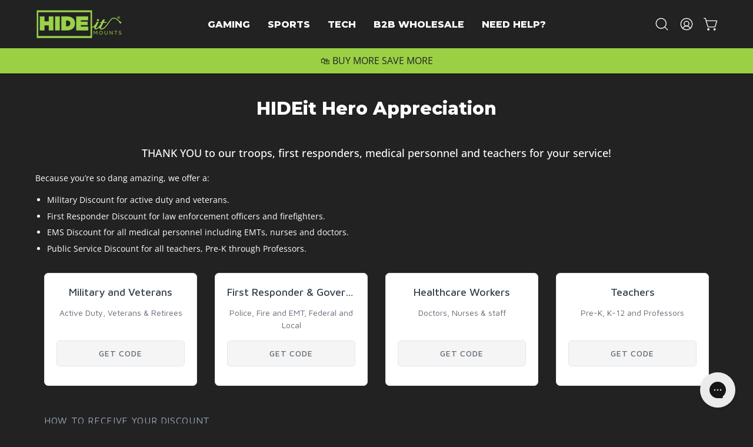

--- FILE ---
content_type: text/html; charset=UTF-8
request_url: https://verifypass.com/seller/embed/fcaf5c251?show_all=true
body_size: 1496
content:
<!DOCTYPE html>
<html lang="en">
<head>
    <meta charset="utf-8">
    <meta name="description" content="">
    <meta name="viewport" content="width=device-width, initial-scale=1.0, maximum-scale=1.0, user-scalable=no">
    <meta name="robots" content="noindex">
    <!-- Favicon and Apple Icons-->
    <link rel="icon" type="image/png" href="https://cdn.verifypass.com/images/logo/favicon.png">
    <link rel="apple-touch-icon" sizes="180x180" href="https://cdn.verifypass.com/images/logo-v2/square-180x180.png">
    <!-- Vendor Styles including: Bootstrap, Font Icons, Plugins, etc.-->
    <link rel="stylesheet" media="screen" href="https://cdn.verifypass.com/theme/css/vendor.min.css">
    <!-- Main Template Styles-->
    <link id="mainStyles" rel="stylesheet" media="screen" href="https://cdn.verifypass.com/theme/css/styles.min.css">
    <!--Animate.css-->
    <link rel="stylesheet" href="https://cdnjs.cloudflare.com/ajax/libs/animate.css/3.5.2/animate.min.css">
    <!-- Modernizr-->
    <script src="https://cdn.verifypass.com/theme/js/modernizr.min.js"></script>
    <!-- JavaScript (jQuery) libraries, plugins and custom scripts-->
    <script src="https://cdn.verifypass.com/theme/js/vendor.min.js"></script>
    <script src="https://cdn.verifypass.com/theme/js/scripts.min.js"></script>
    <script src="https://cdn.verifypass.com/external/iframeResizer/iframeResizer.contentWindow.min.js"></script>
    <script src="https://cdn.verifypass.com/seller/launcher.js" data-key="fcaf5c251"></script>
</head>
<!-- Body-->
<body style="background:transparent;">
<div class="offcanvas-wrapper" style="background:transparent;">
    <!-- Page Content-->
        <div class="row">
    <div class="col-lg-3 col-md-6">
        <div class="card">
    <img class="card-img-top d-none" id="image_fcaf5c251">
    <div class="card-body d-flex flex-column text-center">
        <h5 class="card-title" style="white-space: nowrap;overflow: hidden;text-overflow: ellipsis;">
                                Military and Veterans
                        </h5>
        <p class="card-text vfyps-card-text" id="description_mil">
                            Active Duty, Veterans &amp; Retirees                    </p>
        <button class="btn mt-auto btn-secondary btn-rounded btn-block vfyps_mil">Get Code</button>
    </div>
</div>
    </div>
    <div class="col-12 hidden-md-up">&nbsp;</div>
    <div class="col-lg-3 col-md-6">
        <div class="card">
    <img class="card-img-top d-none" id="image_8074ebda5">
    <div class="card-body d-flex flex-column text-center">
        <h5 class="card-title" style="white-space: nowrap;overflow: hidden;text-overflow: ellipsis;">
                                First Responder & Government
                        </h5>
        <p class="card-text vfyps-card-text" id="description_fir">
                            Police, Fire and EMT,                            Federal and Local                    </p>
        <button class="btn mt-auto btn-secondary btn-rounded btn-block vfyps_fir">Get Code</button>
    </div>
</div>
    </div>
    <div class="col-12 hidden-lg-up">&nbsp;</div>
    <div class="col-lg-3 col-md-6">
        <div class="card">
    <img class="card-img-top d-none" id="image_e2e9e86cf">
    <div class="card-body d-flex flex-column text-center">
        <h5 class="card-title" style="white-space: nowrap;overflow: hidden;text-overflow: ellipsis;">
                                Healthcare Workers
                        </h5>
        <p class="card-text vfyps-card-text" id="description_med">
                            Doctors, Nurses &amp; staff                    </p>
        <button class="btn mt-auto btn-secondary btn-rounded btn-block vfyps_med">Get Code</button>
    </div>
</div>
    </div>
    <div class="col-12 hidden-md-up">&nbsp;</div>
    <div class="col-lg-3 col-md-6">
        <div class="card">
    <img class="card-img-top d-none" id="image_07af514d0">
    <div class="card-body d-flex flex-column text-center">
        <h5 class="card-title" style="white-space: nowrap;overflow: hidden;text-overflow: ellipsis;">
                                Teachers
                        </h5>
        <p class="card-text vfyps-card-text" id="description_tea">
                            Pre-K, K-12 and Professors                    </p>
        <button class="btn mt-auto btn-secondary btn-rounded btn-block vfyps_tea">Get Code</button>
    </div>
</div>
    </div>
</div>

    <script>
        //Set paragraphs all to same height.
        var max_height = 0;
        $('p').each(function(i, obj) {
            //console.log(obj.id + ': ' + $(obj).height());
            if ($(obj).height() > max_height){
                max_height = $(obj).height();
            }
        });
        if (max_height > 70){
            max_height = 70;
        }
        $('p').css('height', max_height);
    </script>

    <div class="row hidden-sm-up">&nbsp;</div>

    <div class="row margin-top-2x" id="discount_instructions">
        <div class="col-12">
            <h6 class="text-muted text-normal text-uppercase">How to receive your discount</h6>
            <hr class="margin-bottom-1x">
            <p class="text-lg"><b>1.</b> Click <b>Get Code</b> above and sign into VerifyPass.</p>
            <p class="text-lg"><b>2.</b> After verification, you'll receive a <b>one-time discount code</b> to apply during checkout.</p>
            <p class="text-lg">
                <b>3.</b> For future purchases, return to this page and repeat <b>Step 1</b>.
                (Limit 1 code per 24 hours.)            </p>
        </div>
    </div>

    
    <div class="row margin-top-1x">
        <div class="col-12 text-center">
            <img id="logo_bottom" src="https://cdn.verifypass.com/images/logo-v2/logo-500x122.png" style="height:20px;"/>
            <p class="text-sm">Verification powered by ©&nbsp;<a href="https://verifypass.com" target="_blank" style="text-decoration: none;color:inherit;">VerifyPass</a>.</p>
        </div>
    </div>

    <!--Custom Code-->
    
            <style>
p.text-lg { 
  color: white;
}
</style>
    
</div>

<style>
    /* On full-width page, fixes margin from extending outside of desired page width*/
    .row{
        margin-left: 0;
        margin-right: 0;
    }
</style>

</body>
</html>


--- FILE ---
content_type: text/javascript
request_url: https://cdn.verifypass.com/seller/embed/load.js
body_size: 5020
content:
if(void 0===vfyps_embed_is_loaded){var vfyps_embed_is_loaded=!0;if(function(e){"use strict";function n(e,n,i){"addEventListener"in window?e.addEventListener(n,i,!1):"attachEvent"in window&&e.attachEvent("on"+n,i)}function i(e,n,i){"removeEventListener"in window?e.removeEventListener(n,i,!1):"detachEvent"in window&&e.detachEvent("on"+n,i)}function t(e){return T+"["+function(e){var n="Host page: "+e;return window.top!==window.self&&(n=window.parentIFrame&&window.parentIFrame.getId?window.parentIFrame.getId()+": "+e:"Nested host page: "+e),n}(e)+"]"}function o(e){return S[e]?S[e].log:E}function r(e,n){f("log",e,n,o(e))}function a(e,n){f("info",e,n,o(e))}function s(e,n){f("warn",e,n,!0)}function f(e,n,i,o){!0===o&&"object"==typeof window.console&&console[e](t(n),i)}function c(e){function t(){o("Height"),o("Width"),h(function(){w(M),m(z),x("resizedCallback",M)},M,"init")}function o(e){var n=Number(S[z]["max"+e]),i=Number(S[z]["min"+e]),t=e.toLowerCase(),o=Number(M[t]);r(z,"Checking "+t+" is in range "+i+"-"+n),o<i&&(o=i,r(z,"Set "+t+" to min value")),o>n&&(o=n,r(z,"Set "+t+" to max value")),M[t]=""+o}function f(e){return _.substr(_.indexOf(":")+O+e)}function c(e,n){F(function(){y("Send Page Info","pageInfo:"+function(){var e=document.body.getBoundingClientRect(),n=M.iframe.getBoundingClientRect();return JSON.stringify({iframeHeight:n.height,iframeWidth:n.width,clientHeight:Math.max(document.documentElement.clientHeight,window.innerHeight||0),clientWidth:Math.max(document.documentElement.clientWidth,window.innerWidth||0),offsetTop:parseInt(n.top-e.top,10),offsetLeft:parseInt(n.left-e.left,10),scrollTop:window.pageYOffset,scrollLeft:window.pageXOffset})}(),e,n)},32,n)}function v(e){var n=e.getBoundingClientRect();return l(z),{x:Math.floor(Number(n.left)+Number(W.x)),y:Math.floor(Number(n.top)+Number(W.y))}}function k(e){var n=e?v(M.iframe):{x:0,y:0},i={x:Number(M.width)+n.x,y:Number(M.height)+n.y};r(z,"Reposition requested from iFrame (offset x:"+n.x+" y:"+n.y+")"),window.top!==window.self?window.parentIFrame?window.parentIFrame["scrollTo"+(e?"Offset":"")](i.x,i.y):s(z,"Unable to scroll to requested position, window.parentIFrame not found"):(W=i,I(),r(z,"--"))}function I(){!1!==x("scrollCallback",W)?m(z):g()}function x(e,n){return d(z,e,n)}var _=e.data,M={},z=null;"[iFrameResizerChild]Ready"===_?function(){for(var e in S)y("iFrame requested init",b(e),document.getElementById(e),e)}():T===(""+_).substr(0,N)&&_.substr(N).split(":")[0]in S?(M=function(){var e=_.substr(N).split(":");return{iframe:S[e[0]]&&S[e[0]].iframe,id:e[0],height:e[1],width:e[2],type:e[3]}}(),z=M.id,S[z]&&(S[z].loaded=!0),!function(){var e=M.type in{true:1,false:1,undefined:1};return e&&r(z,"Ignoring init message from meta parent page"),e}()&&function(e){var n=!0;return S[e]||(n=!1,s(M.type+" No settings for "+e+". Message was: "+_)),n}(z)&&(r(z,"Received: "+_),function(){var e=!0;return null===M.iframe&&(s(z,"IFrame ("+M.id+") not found"),e=!1),e}()&&function(){var n=e.origin,i=S[z]&&S[z].checkOrigin;if(i&&""+n!="null"&&!(i.constructor===Array?function(){var e=0,t=!1;for(r(z,"Checking connection is from allowed list of origins: "+i);e<i.length;e++)if(i[e]===n){t=!0;break}return t}():function(){var e=S[z]&&S[z].remoteHost;return r(z,"Checking connection is from: "+e),n===e}()))throw new Error("Unexpected message received from: "+n+" for "+M.iframe.id+". Message was: "+e.data+". This error can be disabled by setting the checkOrigin: false option or by providing of array of trusted domains.");return!0}()&&function(){switch(S[z]&&S[z].firstRun&&S[z]&&(S[z].firstRun=!1),M.type){case"close":S[z].closeRequestCallback?d(z,"closeRequestCallback",S[z].iframe):u(M.iframe);break;case"message":e=f(6),r(z,"MessageCallback passed: {iframe: "+M.iframe.id+", message: "+e+"}"),x("messageCallback",{iframe:M.iframe,message:JSON.parse(e)}),r(z,"--");break;case"scrollTo":k(!1);break;case"scrollToOffset":k(!0);break;case"pageInfo":c(S[z]&&S[z].iframe,z),function(){function e(e,n){function i(){S[o]?c(S[o].iframe,o):t()}["scroll","resize"].forEach(function(t){r(o,e+t+" listener for sendPageInfo"),n(window,t,i)})}function t(){e("Remove ",i)}var o=z;e("Add ",n),S[o]&&(S[o].stopPageInfo=t)}();break;case"pageInfoStop":S[z]&&S[z].stopPageInfo&&(S[z].stopPageInfo(),delete S[z].stopPageInfo);break;case"inPageLink":!function(e){var n=e.split("#")[1]||"",i=decodeURIComponent(n),t=document.getElementById(i)||document.getElementsByName(i)[0];t?function(){var e=v(t);r(z,"Moving to in page link (#"+n+") at x: "+e.x+" y: "+e.y),W={x:e.x,y:e.y},I(),r(z,"--")}():window.top!==window.self?window.parentIFrame?window.parentIFrame.moveToAnchor(n):r(z,"In page link #"+n+" not found and window.parentIFrame not found"):r(z,"In page link #"+n+" not found")}(f(9));break;case"reset":p(M);break;case"init":t(),x("initCallback",M.iframe);break;default:t()}var e}())):a(z,"Ignored: "+_)}function d(e,n,i){var t=null,o=null;if(S[e]){if("function"!=typeof(t=S[e][n]))throw new TypeError(n+" on iFrame["+e+"] is not a function");o=t(i)}return o}function u(e){var n=e.id;r(n,"Removing iFrame: "+n),e.parentNode&&e.parentNode.removeChild(e),d(n,"closedCallback",n),r(n,"--"),delete S[n]}function l(n){null===W&&r(n,"Get page position: "+(W={x:window.pageXOffset!==e?window.pageXOffset:document.documentElement.scrollLeft,y:window.pageYOffset!==e?window.pageYOffset:document.documentElement.scrollTop}).x+","+W.y)}function m(e){null!==W&&(window.scrollTo(W.x,W.y),r(e,"Set page position: "+W.x+","+W.y),g())}function g(){W=null}function p(e){r(e.id,"Size reset requested by "+("init"===e.type?"host page":"iFrame")),l(e.id),h(function(){w(e),y("reset","reset",e.iframe,e.id)},e,"reset")}function w(e){function n(n){e.iframe.style[n]=e[n]+"px",r(e.id,"IFrame ("+o+") "+n+" set to "+e[n]+"px")}function i(n){C||"0"!==e[n]||(C=!0,r(o,"Hidden iFrame detected, creating visibility listener"),function(){function e(){function e(e){function n(n){return"0px"===(S[e]&&S[e].iframe.style[n])}S[e]&&function(e){return null!==e.offsetParent}(S[e].iframe)&&(n("height")||n("width"))&&y("Visibility change","resize",S[e].iframe,e)}for(var n in S)e(n)}function n(n){r("window","Mutation observed: "+n[0].target+" "+n[0].type),k(e,16)}var i=window.MutationObserver||window.WebKitMutationObserver;i&&function(){var e=document.querySelector("body");new i(n).observe(e,{attributes:!0,attributeOldValue:!1,characterData:!0,characterDataOldValue:!1,childList:!0,subtree:!0})}()}())}function t(e){n(e),i(e)}var o=e.iframe.id;S[o]&&(S[o].sizeHeight&&t("height"),S[o].sizeWidth&&t("width"))}function h(e,n,i){i!==n.type&&A?(r(n.id,"Requesting animation frame"),A(e)):e()}function y(e,n,i,t,o){var a=!1;t=t||i.id,S[t]&&(function(){var o;i&&"contentWindow"in i&&null!==i.contentWindow?(o=S[t]&&S[t].targetOrigin,r(t,"["+e+"] Sending msg to iframe["+t+"] ("+n+") targetOrigin: "+o),i.contentWindow.postMessage(T+n,o)):s(t,"["+e+"] IFrame("+t+") not found")}(),o&&S[t]&&S[t].warningTimeout&&(S[t].msgTimeout=setTimeout(function(){!S[t]||S[t].loaded||a||(a=!0,s(t,"IFrame has not responded within "+S[t].warningTimeout/1e3+" seconds. Check iFrameResizer.contentWindow.js has been loaded in iFrame. This message can be ingored if everything is working, or you can set the warningTimeout option to a higher value or zero to suppress this warning."))},S[t].warningTimeout)))}function b(e){return e+":"+S[e].bodyMarginV1+":"+S[e].sizeWidth+":"+S[e].log+":"+S[e].interval+":"+S[e].enablePublicMethods+":"+S[e].autoResize+":"+S[e].bodyMargin+":"+S[e].heightCalculationMethod+":"+S[e].bodyBackground+":"+S[e].bodyPadding+":"+S[e].tolerance+":"+S[e].inPageLinks+":"+S[e].resizeFrom+":"+S[e].widthCalculationMethod}function v(i,t){var o=function(e){return e,""===e&&(i.id=e=function(){var e=t&&t.id||B.id+R++;return null!==document.getElementById(e)&&(e+=R++),e}(),E=(t||{}).log,e,r(e,"Added missing iframe ID: "+e+" ("+i.src+")")),e}(i.id);o in S&&"iFrameResizer"in i?s(o,"Ignored iFrame, already setup."):(function(e){e=e||{},S[o]={firstRun:!0,iframe:i,remoteHost:i.src.split("/").slice(0,3).join("/")},function(e){if("object"!=typeof e)throw new TypeError("Options is not an object")}(e),function(e){for(var n in B)B.hasOwnProperty(n)&&(S[o][n]=e.hasOwnProperty(n)?e[n]:B[n])}(e),S[o]&&(S[o].targetOrigin=!0===S[o].checkOrigin?function(e){return""===e||"file://"===e?"*":e}(S[o].remoteHost):"*")}(t),function(){switch(r(o,"IFrame scrolling "+(S[o]&&S[o].scrolling?"enabled":"disabled")+" for "+o),i.style.overflow=!1===(S[o]&&S[o].scrolling)?"hidden":"auto",S[o]&&S[o].scrolling){case!0:i.scrolling="yes";break;case!1:i.scrolling="no";break;default:i.scrolling=S[o]?S[o].scrolling:"no"}}(),function(){function e(e){1/0!==S[o][e]&&0!==S[o][e]&&(i.style[e]=S[o][e]+"px",r(o,"Set "+e+" = "+S[o][e]+"px"))}function n(e){if(S[o]["min"+e]>S[o]["max"+e])throw new Error("Value for min"+e+" can not be greater than max"+e)}n("Height"),n("Width"),e("maxHeight"),e("minHeight"),e("maxWidth"),e("minWidth")}(),"number"!=typeof(S[o]&&S[o].bodyMargin)&&"0"!==(S[o]&&S[o].bodyMargin)||(S[o].bodyMarginV1=S[o].bodyMargin,S[o].bodyMargin=S[o].bodyMargin+"px"),function(t){n(i,"load",function(){y("iFrame.onload",t,i,e,!0),function(){var e=S[o]&&S[o].firstRun,n=S[o]&&S[o].heightCalculationMethod in P;!e&&n&&p({iframe:i,height:0,width:0,type:"init"})}()}),y("init",t,i,e,!0)}(b(o)),Function.prototype.bind&&S[o]&&(S[o].iframe.iFrameResizer={close:u.bind(null,S[o].iframe),resize:y.bind(null,"Window resize","resize",S[o].iframe),moveToAnchor:function(e){y("Move to anchor","moveToAnchor:"+e,S[o].iframe,o)},sendMessage:function(e){y("Send Message","message:"+(e=JSON.stringify(e)),S[o].iframe,o)}}))}function k(e,n){null===H&&(H=setTimeout(function(){H=null,e()},n))}function F(e,n,i){j[i]||(j[i]=setTimeout(function(){j[i]=null,e()},n))}function I(e){r("window","Trigger event: "+e),k(function(){_("Window "+e,"resize")},16)}function x(){"hidden"!==document.visibilityState&&(r("document","Trigger event: Visiblity change"),k(function(){_("Tab Visable","resize")},16))}function _(e,n){function i(e){return S[e]&&"parent"===S[e].resizeFrom&&S[e].autoResize&&!S[e].firstRun}for(var t in S)i(t)&&y(e,n,document.getElementById(t),t)}function M(){n(window,"message",c),n(window,"resize",function(){I("resize")}),n(document,"visibilitychange",x),n(document,"-webkit-visibilitychange",x),n(window,"focusin",function(){I("focus")}),n(window,"focus",function(){I("focus")})}function z(){function n(e,n){n&&(function(){if(!n.tagName)throw new TypeError("Object is not a valid DOM element");if("IFRAME"!==n.tagName.toUpperCase())throw new TypeError("Expected <IFRAME> tag, found <"+n.tagName+">")}(),v(n,e),i.push(n))}var i;return function(){var e,n=["moz","webkit","o","ms"];for(e=0;e<n.length&&!A;e+=1)A=window[n[e]+"RequestAnimationFrame"];A||r("setup","RequestAnimationFrame not supported")}(),M(),function(t,o){switch(i=[],function(e){e&&e.enablePublicMethods&&s("enablePublicMethods option has been removed, public methods are now always available in the iFrame")}(t),typeof o){case"undefined":case"string":Array.prototype.forEach.call(document.querySelectorAll(o||"iframe"),n.bind(e,t));break;case"object":n(t,o);break;default:throw new TypeError("Unexpected data type ("+typeof o+")")}return i}}if("undefined"!=typeof window){var R=0,E=!1,C=!1,O="message".length,T="[iFrameSizer]",N=T.length,W=null,A=window.requestAnimationFrame,P={max:1,scroll:1,bodyScroll:1,documentElementScroll:1},S={},H=null,B={autoResize:!0,bodyBackground:null,bodyMargin:null,bodyMarginV1:8,bodyPadding:null,checkOrigin:!0,inPageLinks:!1,enablePublicMethods:!0,heightCalculationMethod:"bodyOffset",id:"iFrameResizer",interval:32,log:!1,maxHeight:1/0,maxWidth:1/0,minHeight:0,minWidth:0,resizeFrom:"parent",scrolling:!1,sizeHeight:!0,sizeWidth:!1,warningTimeout:5e3,tolerance:0,widthCalculationMethod:"scroll",closedCallback:function(){},initCallback:function(){},messageCallback:function(){s("MessageCallback function not defined")},resizedCallback:function(){},scrollCallback:function(){return!0}},j={};window.jQuery&&function(e){e.fn?e.fn.iFrameResize||(e.fn.iFrameResize=function(e){return this.filter("iframe").each(function(n,i){v(i,e)}).end()}):a("","Unable to bind to jQuery, it is not fully loaded.")}(window.jQuery),"function"==typeof define&&define.amd?define([],z):"object"==typeof module&&"object"==typeof module.exports?module.exports=z():window.iFrameResize=window.iFrameResize||z()}}(),null==(vfyps_script=document.getElementById("vfyps_widget"))||""==vfyps_script.value)var vfyps_script=document.getElementById("idd_widget");var vfyps_iframe=document.createElement("iframe"),vfyps_src="https://verifypass.com/seller/embed/"+vfyps_script.getAttribute("data-key");vfyps_script.getAttribute("show-all")&&"true"==vfyps_script.getAttribute("show-all")?vfyps_src+="?show_all=true":vfyps_script.getAttribute("data-show-all")?vfyps_src+="?show_all="+vfyps_script.getAttribute("data-show-all"):vfyps_src+="?show_all=false",vfyps_iframe.id="vfyps_iframe_html",vfyps_iframe.frameBorder="0",vfyps_iframe.style.width="100%",vfyps_iframe.scrolling="no",vfyps_iframe.onload=function(){iFrameResize({log:!1},"#vfyps_iframe_html")},vfyps_iframe.src=vfyps_src,vfyps_script.parentNode.insertBefore(vfyps_iframe,vfyps_script.hasChildNodes()?vfyps_script.childNodes[0]:null)}
